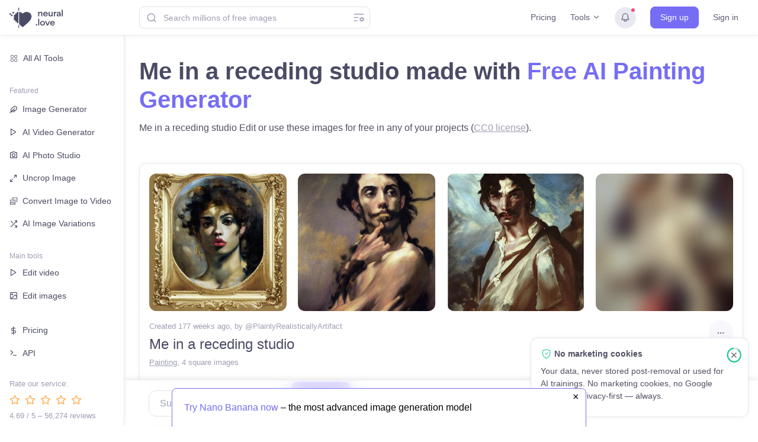

--- FILE ---
content_type: text/html; charset=UTF-8
request_url: https://neural.love/ai-art-generator/1ed22d6d-33ec-6a22-b2c1-6d8d4f1b87bd/me-in-a-receding-studio
body_size: 4053
content:
<!DOCTYPE html><html lang="en"><head>
                    <meta charset="utf-8">
    <meta http-equiv="X-UA-Compatible" content="IE=edge">
    <meta name="viewport" content="width=device-width,initial-scale=1.0">
    <link rel="apple-touch-icon" sizes="180x180" href="/apple-touch-icon.png?v=2">
    <link rel="icon" type="image/png" sizes="32x32" href="/favicon-32x32.png?v=2">
    <link rel="icon" type="image/png" sizes="16x16" href="/favicon-16x16.png?v=2">
    <link rel="manifest" href="/site.webmanifest?v=2">
    <link rel="mask-icon" href="/safari-pinned-tab.svg?v=2" color="#766df4">
    <link rel="shortcut icon" href="/favicon.ico?v=2">
    <meta name="msapplication-TileColor" content="#766df4">
    <meta name="theme-color" content="#766df4">

    <!-- Primary Meta Tags -->
    <title>Me in a receding studio | Free AI Art Generator</title>
    <meta name="title" content="Me in a receding studio | Free AI Art Generator">
    <meta name="description" content="Me in a receding studio | Painting">
    <link rel="canonical" href="https://neural.love/ai-art-generator/1ed22d6d-33ec-6a22-b2c1-6d8d4f1b87bd/me-in-a-receding-studio">
    
    <!-- Open Graph / Facebook -->
    <meta property="og:type" content="website">
    <meta property="og:url" content="https://neural.love/ai-art-generator/1ed22d6d-33ec-6a22-b2c1-6d8d4f1b87bd/me-in-a-receding-studio">
    <meta property="og:title" content="Me in a receding studio | Free AI Art Generator">
    <meta property="og:description" content="Me in a receding studio | Painting">
    <meta property="og:image" content="https://neural.love/cdn/thumbnails/1ed22d6d-33ec-6a22-b2c1-6d8d4f1b87bd/13fce3b2-1f51-5153-977f-58d846fcd299.jpg?Expires=1988150399&Signature=WJaV14FaVTMJAyEjkwX6n1KObiNVCeuNcyfi2zabQL6S42qoC6f9c1W2CHD2xw1wjWkoU-aBRW8xpwu0UcIIdVEPQM~jixlxT~QIA10pqhQD~FrtFI5Dn7Sahuk1ethCgZdpysSKnU0IoAXdV-WC2iYGeojGweqWAkDC2hiQr49ZzA7MGeRA2WwCaZVb-pybdkIgMv7iLm8jJW2XH1B7vnrlBgmeW3rFx3nbsjG~F3qFnw3ugoglqs3rxlUuL3vpyn0AFyuiJeLmOM09EZ6qArsRI8dq4KsNwO5hqpi4ddhdVbi7XRs3i2UDk53ZP172-QUDJm0mpg9TrVLomGTx4A__&Key-Pair-Id=K2RFTOXRBNSROX">
    <meta property="og:site_name" content="neural.love">
    <meta property="og:locale" content="en_US">
    
    <!-- Twitter -->
    <meta property="twitter:card" content="summary_large_image">
    <meta property="twitter:url" content="https://neural.love/ai-art-generator/1ed22d6d-33ec-6a22-b2c1-6d8d4f1b87bd/me-in-a-receding-studio">
    <meta property="twitter:title" content="Me in a receding studio | Free AI Art Generator">
    <meta property="twitter:description" content="Me in a receding studio | Painting">
    <meta property="twitter:image" content="https://neural.love/cdn/thumbnails/1ed22d6d-33ec-6a22-b2c1-6d8d4f1b87bd/13fce3b2-1f51-5153-977f-58d846fcd299.jpg?Expires=1988150399&Signature=WJaV14FaVTMJAyEjkwX6n1KObiNVCeuNcyfi2zabQL6S42qoC6f9c1W2CHD2xw1wjWkoU-aBRW8xpwu0UcIIdVEPQM~jixlxT~QIA10pqhQD~FrtFI5Dn7Sahuk1ethCgZdpysSKnU0IoAXdV-WC2iYGeojGweqWAkDC2hiQr49ZzA7MGeRA2WwCaZVb-pybdkIgMv7iLm8jJW2XH1B7vnrlBgmeW3rFx3nbsjG~F3qFnw3ugoglqs3rxlUuL3vpyn0AFyuiJeLmOM09EZ6qArsRI8dq4KsNwO5hqpi4ddhdVbi7XRs3i2UDk53ZP172-QUDJm0mpg9TrVLomGTx4A__&Key-Pair-Id=K2RFTOXRBNSROX">

    <!-- Rating widget -->
    <link rel="preload" as="image" href="https://neural.love/cdn/thumbnails/1ed22d6d-33ec-6a22-b2c1-6d8d4f1b87bd/13fce3b2-1f51-5153-977f-58d846fcd299.jpg?Expires=1988150399&Signature=WJaV14FaVTMJAyEjkwX6n1KObiNVCeuNcyfi2zabQL6S42qoC6f9c1W2CHD2xw1wjWkoU-aBRW8xpwu0UcIIdVEPQM~jixlxT~QIA10pqhQD~FrtFI5Dn7Sahuk1ethCgZdpysSKnU0IoAXdV-WC2iYGeojGweqWAkDC2hiQr49ZzA7MGeRA2WwCaZVb-pybdkIgMv7iLm8jJW2XH1B7vnrlBgmeW3rFx3nbsjG~F3qFnw3ugoglqs3rxlUuL3vpyn0AFyuiJeLmOM09EZ6qArsRI8dq4KsNwO5hqpi4ddhdVbi7XRs3i2UDk53ZP172-QUDJm0mpg9TrVLomGTx4A__&Key-Pair-Id=K2RFTOXRBNSROX">
    <script type="module" crossorigin="" src="/assets/index.8eb7eaab.js"></script>
    <link rel="modulepreload" crossorigin="" href="/assets/vendor.c42b7108.js">
    <link rel="stylesheet" href="/assets/index.f515a23d.css">
  <script type="application/json" id="prerendered-order-data">{"id":"1ed22d6d-33ec-6a22-b2c1-6d8d4f1b87bd","userId":"ed26cef5-d903-49d4-8dab-1e89fa28c8b0","type":"ai-photostock","name":"Me in a receding studio","slug":"me-in-a-receding-studio","dateCreated":1661254158,"metadata":null,"author":"PlainlyRealisticallyArtifact","sortBy":"2022-08-23T11:42:53Z","status":{"code":250,"text":"Ready","level":"success","isReady":true},"input":{"prompt":"Me in a receding studio","style":"painting","layout":"square","sampler":"plms","cfgScale":7.5,"modelVersion":"sd-dreambooth","amount":4,"isPublic":true,"isStoryMode":false,"isPriority":true,"hasImage":false,"isHd":false,"hdQuality":-1,"negativePrompt":"","augmentedPrompt":"Me in a receding studio","steps":30,"seed":3495649419,"customModelId":"","customModelName":"","logoMakerInfo":[],"kagamiInfo":null,"translated_prompt":null,"removeBackground":false},"output":[{"id":"0","type":4,"isNsfw":false,"caption":"","qualityScore":0,"full":"https:\/\/neural.love\/cdn\/ai-photostock\/1ed22d6d-33ec-6a22-b2c1-6d8d4f1b87bd\/0.jpg?Expires=1988150399&Signature=tzo4z9FsBLEvbal5LDFkgZAEjh6vCRV6HCc022nZHHWrziKlemXRCc9mmb400p8DfV0AEOaRcdZvBETJi3iE6M9BQ3L9lOOJCux-xfUP30FArvbv6xcdeun86WUn4~Bvd6ZDWleV5IA9Xu6sjdiBS5fT5tQMZDRyaXGifQqnvO135FfIP7a3Q4CMXi4CJefiZop3Q7YhAT9O7-qgf-qWZ-J~mpML7CJ254ju0zklYclCWdm6Jtn6PJAmf3gkq0lFPCvQ5vVKyawMA~e~JaptsbYgI82GIsza-bIpzTVQD9Ozu5jdh6C5tCu6oJeelvjxTEj-EFuOPFpKo6cfhWpj8Q__&Key-Pair-Id=K2RFTOXRBNSROX","fullWebp":null,"preview":"https:\/\/neural.love\/cdn\/ai-photostock\/1ed22d6d-33ec-6a22-b2c1-6d8d4f1b87bd\/0.jpg?Expires=1988150399&Signature=tzo4z9FsBLEvbal5LDFkgZAEjh6vCRV6HCc022nZHHWrziKlemXRCc9mmb400p8DfV0AEOaRcdZvBETJi3iE6M9BQ3L9lOOJCux-xfUP30FArvbv6xcdeun86WUn4~Bvd6ZDWleV5IA9Xu6sjdiBS5fT5tQMZDRyaXGifQqnvO135FfIP7a3Q4CMXi4CJefiZop3Q7YhAT9O7-qgf-qWZ-J~mpML7CJ254ju0zklYclCWdm6Jtn6PJAmf3gkq0lFPCvQ5vVKyawMA~e~JaptsbYgI82GIsza-bIpzTVQD9Ozu5jdh6C5tCu6oJeelvjxTEj-EFuOPFpKo6cfhWpj8Q__&Key-Pair-Id=K2RFTOXRBNSROX","style":"","hasWatermark":false},{"id":"1","type":4,"isNsfw":false,"caption":"","qualityScore":0,"full":"https:\/\/neural.love\/cdn\/ai-photostock\/1ed22d6d-33ec-6a22-b2c1-6d8d4f1b87bd\/1.jpg?Expires=1988150399&Signature=7typ9EjY1DSTX51PNwuZ828PF7B61XslQgtnKsA7bCA4HwIk7yfV3KLlxP3o8KA0y3SNWib1HK9UG-jRGvf4R0mvJWrWp8ny14OjEF9BOpMomdkZx~efZnMfaauIaomZSzZ9FKghtYMNsjCDpPlOV0wGdliZE0HOEX92Gkoy8F60O20-edvIOzE-y6gMWk1kP7ScFXbnQjZm8UO0-ClCtr~Z0jTYYrWqDZKAZi2augXXRUGup5pI-8JPPpbOlWtzQuQpvba6uH30nvNoP5CLcFHdsWAwEH6QT~OsfeIKABTdFj8Nop~Yc-IwRElmBhWQNihCvCvfvW-iS50PK6GBKA__&Key-Pair-Id=K2RFTOXRBNSROX","fullWebp":null,"preview":"https:\/\/neural.love\/cdn\/ai-photostock\/1ed22d6d-33ec-6a22-b2c1-6d8d4f1b87bd\/1.jpg?Expires=1988150399&Signature=7typ9EjY1DSTX51PNwuZ828PF7B61XslQgtnKsA7bCA4HwIk7yfV3KLlxP3o8KA0y3SNWib1HK9UG-jRGvf4R0mvJWrWp8ny14OjEF9BOpMomdkZx~efZnMfaauIaomZSzZ9FKghtYMNsjCDpPlOV0wGdliZE0HOEX92Gkoy8F60O20-edvIOzE-y6gMWk1kP7ScFXbnQjZm8UO0-ClCtr~Z0jTYYrWqDZKAZi2augXXRUGup5pI-8JPPpbOlWtzQuQpvba6uH30nvNoP5CLcFHdsWAwEH6QT~OsfeIKABTdFj8Nop~Yc-IwRElmBhWQNihCvCvfvW-iS50PK6GBKA__&Key-Pair-Id=K2RFTOXRBNSROX","style":"","hasWatermark":false},{"id":"2","type":4,"isNsfw":false,"caption":"","qualityScore":0,"full":"https:\/\/neural.love\/cdn\/ai-photostock\/1ed22d6d-33ec-6a22-b2c1-6d8d4f1b87bd\/2.jpg?Expires=1988150399&Signature=fvx~hZsMyOk1yfSeP9bjKt9hrWIzyiLRSU8Rn1vQg4KMxY0Y3rmXEcNEMfYHyX047-Zlsm16vV0Pe-6aHDUgRm4u02tnBzOerVvlWe98laPTkmW8aEFaZPVbp9qqKwWMKm2Tnq4JvP7xUc6YBfPLifjiROu2u0bJWXBSHstOGK2WYgY0mFLPHMcqOQ0ISdKQiYLSa-qL~n-Cuub5RhboURvK~AF3SZyu7-j8vaGCXwSzzqQkKklybV5qgHNs~2z0aa2sTxKIDO~TR2MLq7nE8bYhkHiTndRCG4jQ~2BzrFUN0yFjhu6f7hEyqmmW4wRVAqYOywqW-l5o0u5vP3Iaeg__&Key-Pair-Id=K2RFTOXRBNSROX","fullWebp":null,"preview":"https:\/\/neural.love\/cdn\/ai-photostock\/1ed22d6d-33ec-6a22-b2c1-6d8d4f1b87bd\/2.jpg?Expires=1988150399&Signature=fvx~hZsMyOk1yfSeP9bjKt9hrWIzyiLRSU8Rn1vQg4KMxY0Y3rmXEcNEMfYHyX047-Zlsm16vV0Pe-6aHDUgRm4u02tnBzOerVvlWe98laPTkmW8aEFaZPVbp9qqKwWMKm2Tnq4JvP7xUc6YBfPLifjiROu2u0bJWXBSHstOGK2WYgY0mFLPHMcqOQ0ISdKQiYLSa-qL~n-Cuub5RhboURvK~AF3SZyu7-j8vaGCXwSzzqQkKklybV5qgHNs~2z0aa2sTxKIDO~TR2MLq7nE8bYhkHiTndRCG4jQ~2BzrFUN0yFjhu6f7hEyqmmW4wRVAqYOywqW-l5o0u5vP3Iaeg__&Key-Pair-Id=K2RFTOXRBNSROX","style":"","hasWatermark":false},{"id":"3","type":4,"isNsfw":true,"caption":"","qualityScore":0,"full":"https:\/\/neural.love\/cdn\/ai-photostock\/1ed22d6d-33ec-6a22-b2c1-6d8d4f1b87bd\/3.jpg?Expires=1988150399&Signature=p~oBD29Xh~LbTQCmYYA~raW0akb4pFLdNg3eMT2KwAMeRiLLQO4cFh-OYyCErOejFhvkhgxfZK7KcoZ9jUDEOhyxHIVR-H-6n6qpPoKf3u1lC8ihh5mVp-exISVuNJDDZ1Nz~3o4zgXSbMkU4XjdEKf4PCG6joVPuQG8m9DmuR2Vkxsm8Rg~~z5JbJ9pmU3s4a~V5r4YEa~c-cn~oIoNyZ3XTOXJuKx68CmE2mKsFpJJw0lkV8ZMm4xerzO3F2PWejG~UXQBbyViiYSlNpy1zy1gLcbXI9WROqbfuThIjgbK2NEnUArP~CALffScrEpcpVseG-kkMryLn8WYRMoXTA__&Key-Pair-Id=K2RFTOXRBNSROX","fullWebp":null,"preview":"https:\/\/neural.love\/cdn\/ai-photostock\/1ed22d6d-33ec-6a22-b2c1-6d8d4f1b87bd\/3.jpg?Expires=1988150399&Signature=p~oBD29Xh~LbTQCmYYA~raW0akb4pFLdNg3eMT2KwAMeRiLLQO4cFh-OYyCErOejFhvkhgxfZK7KcoZ9jUDEOhyxHIVR-H-6n6qpPoKf3u1lC8ihh5mVp-exISVuNJDDZ1Nz~3o4zgXSbMkU4XjdEKf4PCG6joVPuQG8m9DmuR2Vkxsm8Rg~~z5JbJ9pmU3s4a~V5r4YEa~c-cn~oIoNyZ3XTOXJuKx68CmE2mKsFpJJw0lkV8ZMm4xerzO3F2PWejG~UXQBbyViiYSlNpy1zy1gLcbXI9WROqbfuThIjgbK2NEnUArP~CALffScrEpcpVseG-kkMryLn8WYRMoXTA__&Key-Pair-Id=K2RFTOXRBNSROX","style":"","hasWatermark":false}],"rating":{"total":0},"isPack":false,"thumbnails":[{"url":"https:\/\/neural.love\/cdn\/thumbnails\/1ed22d6d-33ec-6a22-b2c1-6d8d4f1b87bd\/13fce3b2-1f51-5153-977f-58d846fcd299.jpg?Expires=1830297599&Signature=eFIU6GDbqjNk4jRQ1oPfNsjUWA4ruPZxQ-Jw877lf5RRfa6ThCwGQ6eQLuekEkO0dbFMddXBAnyCzzsj-uD7kwthDCUREHwr1Q6uby0N3rQbtn0N~uqBsNjubokdV~CCUlLPlq6lTjCPc6S7uD3uL-AlGsv8UqYp--74MohsHubDEzDQ85597c0LV~pv-Hwurgl9YnoCRLeBiqxsPxxGUfUT-L5UF0iU3RtHEAERIDOZh0mOLMBc2M9lne3z88LvEQua3sSFnVdZlkOsLTdRi345co897KX597nk6YQg1JVZQMHIKGVCGBan~FiBr-KcNjcT6t1VivHH-9vdwybjvA__&Key-Pair-Id=K2RFTOXRBNSROX","outputItemId":"","width":400,"height":400},{"url":"https:\/\/neural.love\/cdn\/thumbnails\/1ed22d6d-33ec-6a22-b2c1-6d8d4f1b87bd\/d47d2fc3-a6a4-52c9-9b77-753b1df94a52.jpg?Expires=1830297599&Signature=nrRo14t8GKpKIj--Xlor8fgy02nyRUyT1vtFucbha~enHEhOpnVPh71mjCfqakbVUGtmGTIyS9szn8g6EMjf0aEiBLZUJzEKyqXqyugnHAVtSL8LiowVIv9DKxsgE7Du3ReEFpPxLy3SNTDkDlUBNCxlrWPsL016euTZXQFADFfHVXBmk32II88J3p1ZjQ06uNPMqs86o8~13YpF2I5z3Sp229rYMjdWN8iu6s9hu7SHvWtqMjf-T5Ka-7bbYKAjDSqRHG7GSilXB1~53T1HNtIxH~31plOF0ZHZGTKjr7A8BpNQtvp2z9Zh~y5~URzUF1DgMsh0k9IHeEFv00XhBQ__&Key-Pair-Id=K2RFTOXRBNSROX","outputItemId":"","width":400,"height":400},{"url":"https:\/\/neural.love\/cdn\/thumbnails\/1ed22d6d-33ec-6a22-b2c1-6d8d4f1b87bd\/594c9d98-e53a-58a3-9a44-7552585ea6d0.jpg?Expires=1830297599&Signature=LgZ~r0zn-mkOHRu1rYL4~O9c~n9-hOTKKnd9iytx3uxKwI2zORoXgDlKEwunP~vR8AoQjEXZkXKgaHn8RlnSZnmJmOAMud125QeKMWut5clMYChxqmOWNjfqiAGFb-l1eWAjYZHEKU7Y1TGuJWTOL0YqCV4Ufl0BEOFb8Fc1ubsY-ew5pleqkIJxQXwdI~hDmrSzZHcmIvIebETe1VQ04m9v~3D1z65MalLoO1sQKBJORcerCtG37IcmT19AzEaYsuxpOogLCz1L6Co32yxkYvkX0YrtB-5x7HC8-CtJqVUYKphOK7O5HyV6DRi8RoMNwq-8WExv5dE83cEdBNAVzw__&Key-Pair-Id=K2RFTOXRBNSROX","outputItemId":"","width":400,"height":400}],"availabilityStatus":1,"availableUntil":4785391758,"access":{"canRemove":false,"canFeedback":false},"isAllowSeoIndex":true}</script><script type="application/ld+json">{"@context":"https://schema.org","@type":"WebPage","name":"Neural Love","description":"Use AI Image Generator for free or AI enhance, or access Millions Of Public Domain images | AI Enhance & Easy-to-use Online AI tools","url":"https://neural.love/ai-art-generator/1ed22d6d-33ec-6a22-b2c1-6d8d4f1b87bd/me-in-a-receding-studio","mainEntity":{"@type":"ImageGallery","name":"Images created by PlainlyRealisticallyArtifact","description":"Me in a receding studio | Free AI Art Generator","image":[{"@type":"ImageObject","contentUrl":"https://neural.love/cdn/thumbnails/1ed22d6d-33ec-6a22-b2c1-6d8d4f1b87bd/13fce3b2-1f51-5153-977f-58d846fcd299.jpg?Expires=1988150399&Signature=WJaV14FaVTMJAyEjkwX6n1KObiNVCeuNcyfi2zabQL6S42qoC6f9c1W2CHD2xw1wjWkoU-aBRW8xpwu0UcIIdVEPQM~jixlxT~QIA10pqhQD~FrtFI5Dn7Sahuk1ethCgZdpysSKnU0IoAXdV-WC2iYGeojGweqWAkDC2hiQr49ZzA7MGeRA2WwCaZVb-pybdkIgMv7iLm8jJW2XH1B7vnrlBgmeW3rFx3nbsjG~F3qFnw3ugoglqs3rxlUuL3vpyn0AFyuiJeLmOM09EZ6qArsRI8dq4KsNwO5hqpi4ddhdVbi7XRs3i2UDk53ZP172-QUDJm0mpg9TrVLomGTx4A__&Key-Pair-Id=K2RFTOXRBNSROX","thumbnailUrl":"https://neural.love/cdn/thumbnails/1ed22d6d-33ec-6a22-b2c1-6d8d4f1b87bd/13fce3b2-1f51-5153-977f-58d846fcd299.jpg?Expires=1988150399&Signature=WJaV14FaVTMJAyEjkwX6n1KObiNVCeuNcyfi2zabQL6S42qoC6f9c1W2CHD2xw1wjWkoU-aBRW8xpwu0UcIIdVEPQM~jixlxT~QIA10pqhQD~FrtFI5Dn7Sahuk1ethCgZdpysSKnU0IoAXdV-WC2iYGeojGweqWAkDC2hiQr49ZzA7MGeRA2WwCaZVb-pybdkIgMv7iLm8jJW2XH1B7vnrlBgmeW3rFx3nbsjG~F3qFnw3ugoglqs3rxlUuL3vpyn0AFyuiJeLmOM09EZ6qArsRI8dq4KsNwO5hqpi4ddhdVbi7XRs3i2UDk53ZP172-QUDJm0mpg9TrVLomGTx4A__&Key-Pair-Id=K2RFTOXRBNSROX","creator":{"@type":"Person","name":"PlainlyRealisticallyArtifact"},"datePublished":"2022-08-23","description":"Me in a receding studio | Painting","creditText":"Image created by PlainlyRealisticallyArtifact","copyrightNotice":"This work is dedicated to the public domain under the Creative Commons CC0 license.","license":"https://creativecommons.org/public-domain/cc0/","acquireLicensePage":"https://neural.love/terms"}]}}</script></head>
  <body>
    <noscript>Me in a receding studio | Painting</noscript>
    <div id="app"></div>
    
  

</body></html>